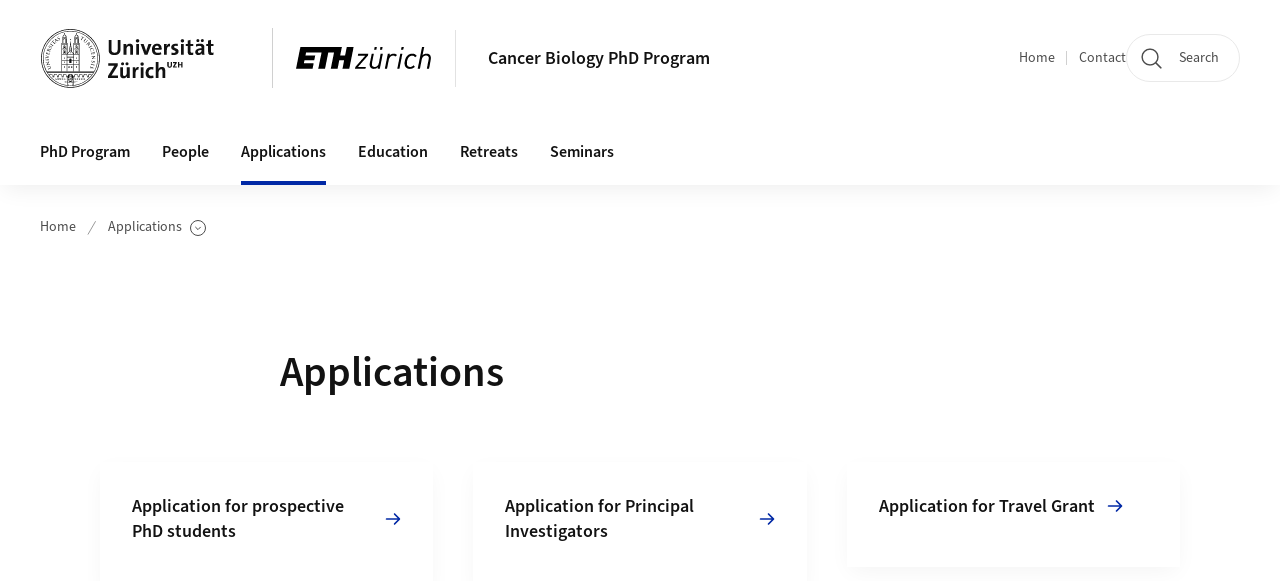

--- FILE ---
content_type: text/html;charset=UTF-8
request_url: https://www.cb.uzh.ch/en/Application.html
body_size: 6700
content:


<!DOCTYPE html>
<html lang="en" data-template="st05">
  

    
    
  
 


<head>
    <meta charset="utf-8">
    <meta name="viewport" content="width=device-width, initial-scale=1.0">
    <title>Applications | Cancer Biology PhD Program | UZH</title>
    <link rel="stylesheet" href="/.resources/uzh-wcms-frontend/1338/assets/css/main.css">
    <link rel="modulepreload" href="/.resources/uzh-wcms-frontend/1338/assets/js/ui.mjs">
    <link href="https://www.cb.uzh.ch/en/Application.html" rel="canonical">
    <link href="https://www.uzh.ch" rel="alternate" hreflang="x-default">
    <link rel="preload" href="/.resources/uzh-wcms-frontend/1338/assets/fonts/WOFF2/SourceSans3-Regular.otf.woff2" as="font" type="font/woff2" crossorigin="anonymous">
    <link rel="preload" href="/.resources/uzh-wcms-frontend/1338/assets/fonts/WOFF2/SourceSans3-Semibold.otf.woff2" as="font" type="font/woff2" crossorigin="anonymous">
   
    <link rel="apple-touch-icon" sizes="180x180" href="/docroot/favicons/apple-touch-icon.png">
    <link rel="icon" type="image/png" sizes="32x32" href="/docroot/favicons/favicon-32x32.png">
    <link rel="icon" type="image/png" sizes="16x16" href="/docroot/favicons/favicon-16x16.png">
    <link rel="manifest" href="/docroot/favicons/site.webmanifest">
    <link rel="shortcut icon" href="/docroot/favicons/favicon.ico">
    <meta name="msapplication-TileColor" content="#ffffff">
    <meta name="msapplication-config" content="/docroot/favicons/browserconfig.xml">
    <meta name="theme-color" content="#ffffff">
  
    <meta property="og:type" content="website">
    <meta property="og:url" content="https://www.cb.uzh.ch/en/Application.html">
    <meta property="og:title" content="Applications">
   
      <meta property="og:description" content=""/>
    
    
    <!-- 
    <meta property="twitter:url" content="/pages/layouts/default.html">
    <meta property="twitter:title" content="Default Layout (content area only)">
    <meta property="twitter:description" content="Page description">
    <meta property="twitter:image" content="../../dummy/shareimage_example_1200x630.jpg">
    <meta property="twitter:dnt" content="on">
    -->
    
    
    
 
    
    
    
    
    

   
      <script type="text/javascript">
  var _paq = _paq || [];
  /* tracker methods like "setCustomDimension" should be called before "trackPageView" */
  _paq.push(['setAPIUrl', "https://webstats.uzh.ch/"]); // overlay fix
  _paq.push(['trackPageView']);
  _paq.push(['enableLinkTracking']);
  (function() {
    var u="https://webstats.uzh.ch/";
    _paq.push(['setTrackerUrl', u+'piwik.php']);
    _paq.push(['setSiteId', 522]);
    var d=document, g=d.createElement('script'), s=d.getElementsByTagName('script')[0];
    g.type='text/javascript'; g.async=true; g.defer=true; g.src=u+'piwik.js'; s.parentNode.insertBefore(g,s);
  })();
</script> 
  
    <link rel="stylesheet" href="/.resources/uzh-wcms-frontend/webresources/1338/css/main.css">
    <script type="module" src="/.resources/uzh-wcms-frontend/webresources/1338/js/main.js"></script>

    <script src="/docroot/jquery/jquery-3.7.1.min.js"></script>
    <script src="/docroot/jquery/jquery-migrate-3.5.2.min.js"></script>
    
   
     
</head>

  

  <body class="template-st05">
   
    <a id="top"></a>
    <!-- component: SkipLink -->
     <div class="SkipLink__container">
        <!-- component: Link --><a class="Link layout-standalone icon-position-after icon-orientation-down SkipLink js-SkipLink" href="#main-content">Skip navigation<span class="Link--icon">
                <!-- component: Icon --><span class="Icon" data-name="16--link-internal"><svg>
                        <use xlink:href="#16--link-internal"></use>
                    </svg></span><!-- /component: Icon -->
            </span></a><!-- /component: Link -->
     </div>
     <!-- /component: SkipLink -->
 
   




            



<!-- component: Header -->
<header class="Header js-Header">
    <p class="visuallyhidden" aria-level="1" role="heading">Header</p>
    <div class="Header--top">
        <div class="Header--logo">
               <a class="Logo" href="https://www.uzh.ch/en">
                  <svg width="208" height="92" aria-labelledby="logoTitle">
                      <title id="logoTitle">Logo of the University of Zurich, to homepage</title>
                      <use href="/docroot/logos/uzh_logo_d_pos.svg#uzh_logo"></use>
                  </svg>
               </a>
                  <!-- /component: Logo -->
                  <!-- component: PartnerLogo -->
                  <a class="PartnerLogo" href="https://ethz.ch" target="_blank">
                      <img src="/docroot/logos/ethz_logo.svg" alt="Logo of ETH Zurich, to homepage" width="208" height="92">
                  </a>
                <!-- /component: PartnerLogo -->
        </div>
        <div class="Header--mobileButtons">
            <a class="Header--search" href="/en/search.html">
                  <span class="visuallyhidden">Search</span>
                  <!-- component: Icon -->
                  <span class="Icon" data-name="24--search">
                      <svg>
                          <use xlink:href="#24--search">
                          </use>
                      </svg>
                  </span>
                  <!-- /component: Icon -->
            </a>
          
          <button class="Header--burger js-Header--burger" type="button" aria-controls="main-nav" aria-expanded="false">
            <span class="visuallyhidden">Open/Close Navigation</span>
            <span class="Header--burger--open">
                <!-- component: Icon -->
                <span class="Icon" data-name="24--menu">
                    <svg>
                        <use xlink:href="#24--menu">
                        </use>
                    </svg>
                </span>
                <!-- /component: Icon -->
            </span>
            <span class="Header--burger--close">
                <!-- component: Icon -->
                <span class="Icon" data-name="24--close">
                    <svg>
                        <use xlink:href="#24--close">
                        </use>
                    </svg>
                </span>
                <!-- /component: Icon -->
            </span>
          </button>
        </div>
        
      
          <div class="Header--department">
             
              
              <a class="Header--department--link" href="/en.html">Cancer Biology PhD Program</a> 
          </div>
          
        
    </div>
    <div class="Header--bottom js-Header--bottom">
        <div class="Header--bottom--inner">
<!-- component: MainNav -->
<div class="MainNav js-MainNav" id="main-nav" data-mode="lazy">
    

<div class="MainNav--service js-Header--service">

  

  <!-- component: ServiceNav -->
 	<h2 class="visuallyhidden">Quicklinks</h2>
  <nav class="ServiceNav">
      <ul class="ServiceNav--list">
          <li class="ServiceNav--list--item">
              <a class="ServiceNav--link " href="/en.html">Home</a>
         </li>
         
         
           <li class="ServiceNav--list--item">   
              <a class="ServiceNav--link " href="/en/contact.html">Contact</a>
           </li>
         
     </ul>
  </nav>
  <!-- /component: ServiceNav -->
  
  
 
    <!-- component: SearchTrigger -->
    <a class="SearchTrigger" href="/en/search.html" data-js-search-trigger="">
        <!-- component: Icon -->
        <span class="Icon" data-name="24--search">
            <svg>
                <use xlink:href="#24--search">
                </use>
            </svg>
        </span>
        <!-- /component: Icon -->
        <span class="text">Search</span>
    </a>
    <!-- /component: SearchTrigger -->
</div>       
    <h2 class="visuallyhidden">Main navigation</h2>
    <nav class="MainNav--inner">
        <ul class="MainNav--list js-MainNav--list">
            <!-- Begin: loop through top-level items-->
            
       
             
              <li class="MainNav--list--item js-MainNav--item ">
                  
                  <!-- Button if there are subitems, link if there aren’t-->
                  <button class="MainNav--link js-MainNav--link" type="button" aria-controls="main-nav_overlay_d0bd45eb-30dd-405d-9e7b-9ae1f376b7f6" aria-expanded="false"> 
                      PhD Program  
                      <div class="MainNav--icon">
                          <!-- component: Icon -->
                          <span class="Icon" data-name="16--link-arrow-sm-right">
                              <svg>
                                  <use xlink:href="#16--link-arrow-sm-right">
                                  </use>
                              </svg>
                          </span>
                          <!-- /component: Icon -->
                      </div>
                  </button>
                  
                  <div class="MainNav--overlay js-MainNav--overlay" id="main-nav_overlay_uid-0">
                      <div class="MainNav--overlay--scroller">
                          <div class="MainNav--overlay--inner">
                              <!-- Set data-mainnav-index to the level of nesting-->
                              <div class="MainNav--sub js-MainNav--sub" data-mainnav-index="1">
                                  <div class="MainNav--sub--back">
                                      <!-- component: Button -->
                                      <button class="Button js-MainNav--back" type="button">
                                          <span class="Button--inner">Zurück</span>
                                          <span class="Button--icon">
                                              <!-- component: Icon -->
                                              <span class="Icon" data-name="16--link-arrow-sm-right">
                                                  <svg>
                                                      <use xlink:href="#16--link-arrow-sm-right">
                                                      </use>
                                                  </svg>
                                              </span>
                                              <!-- /component: Icon -->
                                          </span>
                                      </button>
                                      <!-- /component: Button -->
                                  </div>
                                  <div class="MainNav--sub--title">
                                      <!-- component: Link -->
                                      <a class="Link layout-standalone size-small" href="/en/PhD-Program.html">
                                          <span class="visuallyhidden">PhD Program</span>
                                          PhD Program
                                          <span class="Link--icon">
                                              <!-- component: Icon -->
                                              <span class="Icon" data-name="16--link-internal">
                                                  <svg>
                                                      <use xlink:href="#16--link-internal">
                                                      </use>
                                                  </svg>
                                              </span>
                                              <!-- /component: Icon -->
                                          </span>
                                      </a>
                                      <!-- /component: Link -->
                                  </div> 
                                  <ul class="MainNav--sub--list js-MainNav--overflow">
                                  </ul>
                                  <button class="js-MainNav--close FocusOnly">Menü schliessen</button>
                              </div>
                          </div>
                      </div>
                  </div>
              </li>
              
       
             
              <li class="MainNav--list--item js-MainNav--item ">
                  
                  <!-- Button if there are subitems, link if there aren’t-->
                  <button class="MainNav--link js-MainNav--link" type="button" aria-controls="main-nav_overlay_dd81b2fd-983b-4109-88bd-80f26d753f3c" aria-expanded="false"> 
                      People  
                      <div class="MainNav--icon">
                          <!-- component: Icon -->
                          <span class="Icon" data-name="16--link-arrow-sm-right">
                              <svg>
                                  <use xlink:href="#16--link-arrow-sm-right">
                                  </use>
                              </svg>
                          </span>
                          <!-- /component: Icon -->
                      </div>
                  </button>
                  
                  <div class="MainNav--overlay js-MainNav--overlay" id="main-nav_overlay_uid-1">
                      <div class="MainNav--overlay--scroller">
                          <div class="MainNav--overlay--inner">
                              <!-- Set data-mainnav-index to the level of nesting-->
                              <div class="MainNav--sub js-MainNav--sub" data-mainnav-index="1">
                                  <div class="MainNav--sub--back">
                                      <!-- component: Button -->
                                      <button class="Button js-MainNav--back" type="button">
                                          <span class="Button--inner">Zurück</span>
                                          <span class="Button--icon">
                                              <!-- component: Icon -->
                                              <span class="Icon" data-name="16--link-arrow-sm-right">
                                                  <svg>
                                                      <use xlink:href="#16--link-arrow-sm-right">
                                                      </use>
                                                  </svg>
                                              </span>
                                              <!-- /component: Icon -->
                                          </span>
                                      </button>
                                      <!-- /component: Button -->
                                  </div>
                                  <div class="MainNav--sub--title">
                                      <!-- component: Link -->
                                      <a class="Link layout-standalone size-small" href="/en/People.html">
                                          <span class="visuallyhidden">People</span>
                                          People
                                          <span class="Link--icon">
                                              <!-- component: Icon -->
                                              <span class="Icon" data-name="16--link-internal">
                                                  <svg>
                                                      <use xlink:href="#16--link-internal">
                                                      </use>
                                                  </svg>
                                              </span>
                                              <!-- /component: Icon -->
                                          </span>
                                      </a>
                                      <!-- /component: Link -->
                                  </div> 
                                  <ul class="MainNav--sub--list js-MainNav--overflow">
                                  </ul>
                                  <button class="js-MainNav--close FocusOnly">Menü schliessen</button>
                              </div>
                          </div>
                      </div>
                  </div>
              </li>
              
       
             
              <li class="MainNav--list--item js-MainNav--item is-active">
                  
                  <!-- Button if there are subitems, link if there aren’t-->
                  <button class="MainNav--link js-MainNav--link" type="button" aria-controls="main-nav_overlay_b5f0dd4e-82e5-44f9-8f70-104cd1908e61" aria-expanded="false"> 
                      Applications  
                      <div class="MainNav--icon">
                          <!-- component: Icon -->
                          <span class="Icon" data-name="16--link-arrow-sm-right">
                              <svg>
                                  <use xlink:href="#16--link-arrow-sm-right">
                                  </use>
                              </svg>
                          </span>
                          <!-- /component: Icon -->
                      </div>
                  </button>
                  
                  <div class="MainNav--overlay js-MainNav--overlay" id="main-nav_overlay_uid-2">
                      <div class="MainNav--overlay--scroller">
                          <div class="MainNav--overlay--inner">
                              <!-- Set data-mainnav-index to the level of nesting-->
                              <div class="MainNav--sub js-MainNav--sub" data-mainnav-index="1">
                                  <div class="MainNav--sub--back">
                                      <!-- component: Button -->
                                      <button class="Button js-MainNav--back" type="button">
                                          <span class="Button--inner">Zurück</span>
                                          <span class="Button--icon">
                                              <!-- component: Icon -->
                                              <span class="Icon" data-name="16--link-arrow-sm-right">
                                                  <svg>
                                                      <use xlink:href="#16--link-arrow-sm-right">
                                                      </use>
                                                  </svg>
                                              </span>
                                              <!-- /component: Icon -->
                                          </span>
                                      </button>
                                      <!-- /component: Button -->
                                  </div>
                                  <div class="MainNav--sub--title">
                                      <!-- component: Link -->
                                      <a class="Link layout-standalone size-small" href="/en/Application.html">
                                          <span class="visuallyhidden">Applications</span>
                                          Applications
                                          <span class="Link--icon">
                                              <!-- component: Icon -->
                                              <span class="Icon" data-name="16--link-internal">
                                                  <svg>
                                                      <use xlink:href="#16--link-internal">
                                                      </use>
                                                  </svg>
                                              </span>
                                              <!-- /component: Icon -->
                                          </span>
                                      </a>
                                      <!-- /component: Link -->
                                  </div> 
                                  <ul class="MainNav--sub--list js-MainNav--overflow">
                                  </ul>
                                  <button class="js-MainNav--close FocusOnly">Menü schliessen</button>
                              </div>
                          </div>
                      </div>
                  </div>
              </li>
              
       
             
              <li class="MainNav--list--item js-MainNav--item ">
                  
                  <!-- Button if there are subitems, link if there aren’t-->
                  <button class="MainNav--link js-MainNav--link" type="button" aria-controls="main-nav_overlay_e1176388-1746-4a5f-a6d9-90ed32fe6856" aria-expanded="false"> 
                      Education  
                      <div class="MainNav--icon">
                          <!-- component: Icon -->
                          <span class="Icon" data-name="16--link-arrow-sm-right">
                              <svg>
                                  <use xlink:href="#16--link-arrow-sm-right">
                                  </use>
                              </svg>
                          </span>
                          <!-- /component: Icon -->
                      </div>
                  </button>
                  
                  <div class="MainNav--overlay js-MainNav--overlay" id="main-nav_overlay_uid-3">
                      <div class="MainNav--overlay--scroller">
                          <div class="MainNav--overlay--inner">
                              <!-- Set data-mainnav-index to the level of nesting-->
                              <div class="MainNav--sub js-MainNav--sub" data-mainnav-index="1">
                                  <div class="MainNav--sub--back">
                                      <!-- component: Button -->
                                      <button class="Button js-MainNav--back" type="button">
                                          <span class="Button--inner">Zurück</span>
                                          <span class="Button--icon">
                                              <!-- component: Icon -->
                                              <span class="Icon" data-name="16--link-arrow-sm-right">
                                                  <svg>
                                                      <use xlink:href="#16--link-arrow-sm-right">
                                                      </use>
                                                  </svg>
                                              </span>
                                              <!-- /component: Icon -->
                                          </span>
                                      </button>
                                      <!-- /component: Button -->
                                  </div>
                                  <div class="MainNav--sub--title">
                                      <!-- component: Link -->
                                      <a class="Link layout-standalone size-small" href="/en/Education.html">
                                          <span class="visuallyhidden">Education</span>
                                          Education
                                          <span class="Link--icon">
                                              <!-- component: Icon -->
                                              <span class="Icon" data-name="16--link-internal">
                                                  <svg>
                                                      <use xlink:href="#16--link-internal">
                                                      </use>
                                                  </svg>
                                              </span>
                                              <!-- /component: Icon -->
                                          </span>
                                      </a>
                                      <!-- /component: Link -->
                                  </div> 
                                  <ul class="MainNav--sub--list js-MainNav--overflow">
                                  </ul>
                                  <button class="js-MainNav--close FocusOnly">Menü schliessen</button>
                              </div>
                          </div>
                      </div>
                  </div>
              </li>
              
       
             
              <li class="MainNav--list--item js-MainNav--item ">
                  
                  <!-- Button if there are subitems, link if there aren’t-->
                  <button class="MainNav--link js-MainNav--link" type="button" aria-controls="main-nav_overlay_27b793df-d318-453e-9e65-5c7b7548add9" aria-expanded="false"> 
                      Retreats  
                      <div class="MainNav--icon">
                          <!-- component: Icon -->
                          <span class="Icon" data-name="16--link-arrow-sm-right">
                              <svg>
                                  <use xlink:href="#16--link-arrow-sm-right">
                                  </use>
                              </svg>
                          </span>
                          <!-- /component: Icon -->
                      </div>
                  </button>
                  
                  <div class="MainNav--overlay js-MainNav--overlay" id="main-nav_overlay_uid-4">
                      <div class="MainNav--overlay--scroller">
                          <div class="MainNav--overlay--inner">
                              <!-- Set data-mainnav-index to the level of nesting-->
                              <div class="MainNav--sub js-MainNav--sub" data-mainnav-index="1">
                                  <div class="MainNav--sub--back">
                                      <!-- component: Button -->
                                      <button class="Button js-MainNav--back" type="button">
                                          <span class="Button--inner">Zurück</span>
                                          <span class="Button--icon">
                                              <!-- component: Icon -->
                                              <span class="Icon" data-name="16--link-arrow-sm-right">
                                                  <svg>
                                                      <use xlink:href="#16--link-arrow-sm-right">
                                                      </use>
                                                  </svg>
                                              </span>
                                              <!-- /component: Icon -->
                                          </span>
                                      </button>
                                      <!-- /component: Button -->
                                  </div>
                                  <div class="MainNav--sub--title">
                                      <!-- component: Link -->
                                      <a class="Link layout-standalone size-small" href="/en/Retreats.html">
                                          <span class="visuallyhidden">Retreats</span>
                                          Retreats
                                          <span class="Link--icon">
                                              <!-- component: Icon -->
                                              <span class="Icon" data-name="16--link-internal">
                                                  <svg>
                                                      <use xlink:href="#16--link-internal">
                                                      </use>
                                                  </svg>
                                              </span>
                                              <!-- /component: Icon -->
                                          </span>
                                      </a>
                                      <!-- /component: Link -->
                                  </div> 
                                  <ul class="MainNav--sub--list js-MainNav--overflow">
                                  </ul>
                                  <button class="js-MainNav--close FocusOnly">Menü schliessen</button>
                              </div>
                          </div>
                      </div>
                  </div>
              </li>
              
       
             
              <li class="MainNav--list--item js-MainNav--item ">
                  
                      <a class="MainNav--link" href="/en/Seminars.html">Seminars</a>
                  
                  
                  <div class="MainNav--overlay js-MainNav--overlay" id="main-nav_overlay_uid-5">
                      <div class="MainNav--overlay--scroller">
                          <div class="MainNav--overlay--inner">
                              <!-- Set data-mainnav-index to the level of nesting-->
                              <div class="MainNav--sub js-MainNav--sub" data-mainnav-index="1">
                                  <div class="MainNav--sub--back">
                                      <!-- component: Button -->
                                      <button class="Button js-MainNav--back" type="button">
                                          <span class="Button--inner">Zurück</span>
                                          <span class="Button--icon">
                                              <!-- component: Icon -->
                                              <span class="Icon" data-name="16--link-arrow-sm-right">
                                                  <svg>
                                                      <use xlink:href="#16--link-arrow-sm-right">
                                                      </use>
                                                  </svg>
                                              </span>
                                              <!-- /component: Icon -->
                                          </span>
                                      </button>
                                      <!-- /component: Button -->
                                  </div>
                                  <div class="MainNav--sub--title">
                                      <!-- component: Link -->
                                      <a class="Link layout-standalone size-small" href="/en/Seminars.html">
                                          <span class="visuallyhidden">Seminars</span>
                                          Seminars
                                          <span class="Link--icon">
                                              <!-- component: Icon -->
                                              <span class="Icon" data-name="16--link-internal">
                                                  <svg>
                                                      <use xlink:href="#16--link-internal">
                                                      </use>
                                                  </svg>
                                              </span>
                                              <!-- /component: Icon -->
                                          </span>
                                      </a>
                                      <!-- /component: Link -->
                                  </div> 
                                  <ul class="MainNav--sub--list js-MainNav--overflow">
                                  </ul>
                                  <button class="js-MainNav--close FocusOnly">Menü schliessen</button>
                              </div>
                          </div>
                      </div>
                  </div>
              </li>
              
              
        </ul>
        <!-- Begin: empty container for items that don't fit viewport-->
        <!-- Must always be there, items are added via JS-->
        <ul class="MainNav--list more js-MainNav--more">
            <li class="MainNav--list--item js-MainNav--item more">
                <button class="MainNav--link js-MainNav--link" aria-controls="main-nav_overlay_uid-4" aria-expanded="false" type="button">
                    More
                    <div class="MainNav--icon">
                        <!-- component: Icon -->
                        <span class="Icon" data-name="16--menu">
                            <svg>
                                <use xlink:href="#16--menu">
                                </use>
                            </svg>
                        </span>
                        <!-- /component: Icon -->
                    </div>
                </button>
                <div class="MainNav--overlay js-MainNav--overlay" id="main-nav_overlay_uid-4">
                    <div class="MainNav--overlay--scroller">
                        <div class="MainNav--overlay--inner">
                            <!-- data-mainnav-index must be 0 within this placeholder container-->
                            <div class="MainNav--sub js-MainNav--sub" data-mainnav-index="0">
                                <ul class="MainNav--sub--list js-MainNav--overflow">
                                </ul>
                                <button class="js-MainNav--close FocusOnly">Menü schliessen</button>
                            </div>
                        </div>
                    </div>
                </div>
            </li>
            <!-- End: empty container for items that don't fit viewport-->
        </ul>
    </nav>
</div>
<!-- /component: MainNav -->        </div>
    </div>
</header>
<!-- /component: Header -->
    
   
     
 
 <main id="main-content">
 
 
             

 
  <!-- component: Breadcrumb -->
  <nav class="Breadcrumb js-Breadcrumb">
      <ol class="Breadcrumb--list js-Breadcrumb--list" data-js-scroll-style="{&quot;horizontal&quot;:true}" aria-label="Breadcrumb">
   
             
                
                 <li class="Breadcrumb--list--item">
                   <a class="Breadcrumb--link" href="/en.html">Home</a>
                   <!-- component: Icon -->
                   <span class="Icon" data-name="16--breadcrumb-separator">
                     <svg>
                       <use xlink:href="#16--breadcrumb-separator">
                       </use>
                     </svg>
                   </span>
                   <!-- /component: Icon -->
                 </li>
                
             
                
        
              <li class="Breadcrumb--list--item">
              
                
                  <!-- start: current page with list of child pages-->
                  <button class="Breadcrumb--btn js-Breadcrumb--btn" type="button" aria-controls="breadcrumb_flyout-1" aria-expanded="false" aria-current="page">
                    Applications
                    <span class="visuallyhidden">Show Subpages</span>
                    <!-- component: Icon -->
                    <span class="Icon" data-name="16--breadcrumb-arrow">
                        <svg>
                            <use xlink:href="#16--breadcrumb-arrow">
                            </use>
                        </svg>
                    </span>
                    <!-- /component: Icon -->
                  </button>
                  
                   <div class="Breadcrumb--flyout js-Breadcrumb--flyout" id="breadcrumb_flyout-1">
                    <div class="Breadcrumb--flyout--inner">
                        <ul class="Breadcrumb--flyout--list"> 
                           
                              <li class="Breadcrumb--flyout--item">
                                  <a class="Breadcrumb--flyout--link" href="/en/Application/Application-for-prospective-PhD-students.html">Application for prospective PhD students</a>
                              </li>
                           
                              <li class="Breadcrumb--flyout--item">
                                  <a class="Breadcrumb--flyout--link" href="/en/Application/Application-for-Principal-Investigators.html">Application for Principal Investigators</a>
                              </li>
                           
                              <li class="Breadcrumb--flyout--item">
                                  <a class="Breadcrumb--flyout--link" href="/en/Application/Event-Grant.html">Application for Event Support</a>
                              </li>
                        </ul>
                        <button class="js-Breadcrumb--close FocusOnly">Unterseiten-Menü schliessen</button>
                    </div>
                </div>
                <!-- end: current page with list of child pages-->
          </li>
         
      </ol>
  </nav>
  <!-- /component: Breadcrumb -->

  <section class="Intro">
      <div class="Intro--inner">
      
      
          <div class="Intro--content">
          </div>
          
          <div class="Intro--top">
                  <h1 class="Intro--title richtext">Applications</h1>
              
          </div>
          
  
  
  
  
      </div>
  </section>
    <section class="ContentArea">
<div class="MasonryGridWrapper">
  <h2 class="visuallyhidden">Grid containing content elements</h2>
  <div class="MasonryGrid js-MasonryGrid"> 
     <div class="MasonryGrid--item js-MasonryGrid--item">

<!-- component: linkList -->
<div class="LinkList">
    <div class="LinkList--header">
                <h3 class="LinkList--title">
                  <a class="Link layout-standalone" href="/en/Application/Application-for-prospective-PhD-students.html">
                    Application for prospective PhD students
                    <span class="Link--icon">
                     <!-- component: Icon -->
                          <span class="Icon" data-name="16--link-internal">
                              <svg>
                                  <use xlink:href="#16--link-internal">
                                  </use>
                              </svg>
                          </span>
                          <!-- /component: Icon -->
                      </span>
                  </a>
                </h3>
                <a class="LinkList--link" href="/en/Application/Application-for-prospective-PhD-students.html">
                  <span class="visuallyhidden">More about Application for prospective PhD students</span>
                </a>
    </div>
    <div class="LinkList--content">
<ul class="LinkList--list">
    </ul>
    </div>
</div>     </div>
     <div class="MasonryGrid--item js-MasonryGrid--item">

<!-- component: linkList -->
<div class="LinkList">
    <div class="LinkList--header">
                <h3 class="LinkList--title">
                  <a class="Link layout-standalone" href="/en/Application/Application-for-Principal-Investigators.html">
                    Application for Principal Investigators
                    <span class="Link--icon">
                     <!-- component: Icon -->
                          <span class="Icon" data-name="16--link-internal">
                              <svg>
                                  <use xlink:href="#16--link-internal">
                                  </use>
                              </svg>
                          </span>
                          <!-- /component: Icon -->
                      </span>
                  </a>
                </h3>
                <a class="LinkList--link" href="/en/Application/Application-for-Principal-Investigators.html">
                  <span class="visuallyhidden">More about Application for Principal Investigators</span>
                </a>
    </div>
    <div class="LinkList--content">
<ul class="LinkList--list">
    </ul>
    </div>
</div>     </div>
     <div class="MasonryGrid--item js-MasonryGrid--item">

<!-- component: linkList -->
<div class="LinkList">
    <div class="LinkList--header">
                <h3 class="LinkList--title">
                  <a class="Link layout-standalone" href="/en/Application/Event-Grant.html">
                    Application for Travel Grant
                    <span class="Link--icon">
                     <!-- component: Icon -->
                          <span class="Icon" data-name="16--link-internal">
                              <svg>
                                  <use xlink:href="#16--link-internal">
                                  </use>
                              </svg>
                          </span>
                          <!-- /component: Icon -->
                      </span>
                  </a>
                </h3>
                <a class="LinkList--link" href="/en/Application/Event-Grant.html">
                  <span class="visuallyhidden">More about Application for Travel Grant</span>
                </a>
    </div>
    <div class="LinkList--content">
<ul class="LinkList--list">
    </ul>
    </div>
</div>     </div>
  </div>
</div>    </section>
        



    

    <!-- component: CrawlerLinks -->
      <div class="CrawlerLinks">
          <ul>
          
          
              
                <li>
                    <a rel=”dofollow” href="/en/Application/Application-for-prospective-PhD-students.html">Application for prospective PhD students</a>
                </li>
                
              
                <li>
                    <a rel=”dofollow” href="/en/Application/Application-for-Principal-Investigators.html">Application for Principal Investigators</a>
                </li>
                
              
                <li>
                    <a rel=”dofollow” href="/en/Application/Event-Grant.html">Application for Event Support</a>
                </li>
                
              
          </ul>
      </div>
      <!-- /component: CrawlerLinks -->
      
 </main>    
       
<footer class="Footer">
    <!--  -->
    <div class="Footer--bottom">
        <h2 class="visuallyhidden">Additional links</h2>
        <div class="Footer--logos">
        
        
              <div class="Footer--logos--list">
                <!-- div if single entry, li if multiple-->
                <div class="Footer--logos--item">
                    <a class="Footer--logo" href="https://www.uzh.ch/en.html">
                        <img src="/docroot/logos/uzh_logo_d_pos.svg" alt="Logo of the University of Zurich, to homepage">
                    </a>
                </div>
              </div>
           
        </div>
        <!-- component: FooterMeta -->
        <div class="FooterMeta">
            <p class="FooterMeta--copyright">&copy;&nbsp;2023 Universität Zürich </p>
            <nav>
                <ul class="FooterMeta--linkList">
                      <li>
                        <a class="FooterMeta--link" href="/en/impressum.html">About this site</a>
                      </li>
                    
                      <li>
                        <a class="FooterMeta--link" href="/en/contact.html">Contact</a>
                      </li>
                   
                   
                      <li>
                         <a  class="FooterMeta--link" href="https://www.uzh.ch/en/privacy">Data Protection Statement</a> 
                      </li>
                </ul>
            </nav>
        <!-- /component: FooterMeta -->
    </div>
   
    
    
</footer>    
    
    <!-- place Footer component here-->
    <script src="/.resources/uzh-wcms-frontend/1338/assets/js/ui.mjs" type="module"></script>
    <template id="template-lightbox">
        <!-- component: Lightbox -->
        <div class="Lightbox">
            <div class="Lightbox--inner"><img src="" alt="" /><button class="Lightbox--close js-Lightbox--close" type="button">
                    <!-- component: Icon --><span class="Icon" data-name="lightbox-close"><svg>
                            <use xlink:href="#lightbox-close"></use>
                        </svg></span><!-- /component: Icon --><span class="visuallyhidden">Close Image Overlay</span>
                </button></div>
        </div><!-- /component: Lightbox -->
    </template>
    <template id="template-lightbox-video">
        <!-- component: LightboxVideo -->
        <div class="Lightbox">
            <div class="Lightbox--inner"><video src="" autoplay="autoplay" playsinline="playsinline"></video><button class="Lightbox--close js-Lightbox--close" type="button">
                    <!-- component: Icon --><span class="Icon" data-name="lightbox-close"><svg>
                            <use xlink:href="#lightbox-close"></use>
                        </svg></span><!-- /component: Icon --><span class="visuallyhidden">Close Video Overlay</span>
                </button></div>
        </div><!-- /component: LightboxVideo -->
    </template>
    
    <template id="main-nav-link">
        <!-- component: MainNav--link --><a class="MainNav--link js-MainNav--link" href="[%=href%]" aria-current="[%=ariaCurrent%]">[%=content%]</a><!-- /component: MainNav--link -->
    </template>
    <template id="main-nav-link-plain">
        <!-- component: MainNav--link --><a class="MainNav--link" href="[%=href%]" aria-current="[%=ariaCurrent%]">[%=content%]</a><!-- /component: MainNav--link -->
    </template>
    <template id="main-nav-button">
        <!-- component: MainNav--link --><a class="MainNav--link js-MainNav--link" role="button" href="[%=href%]" aria-current="[%=ariaCurrent%]" aria-controls="[%=ariaControls%]" aria-expanded="false">[%=content%]<span class="MainNav--icon">
                <!-- component: Icon --><span class="Icon" data-name="16--link-arrow-sm-right"><svg>
                        <use xlink:href="#16--link-arrow-sm-right"></use>
                    </svg></span><!-- /component: Icon -->
            </span></a><!-- /component: MainNav--link -->
    </template>
    <template id="main-nav-overlay">
        <!-- component: MainNav--overlay -->
        <div class="MainNav--overlay js-MainNav--overlay" id="[%=id%]">
            <div class="MainNav--overlay--scroller">
                <div class="MainNav--overlay--inner">
                    <!-- Set data-mainnav-index to the level of nesting-->
                    <div class="MainNav--sub js-MainNav--sub" data-mainnav-index="1">
                        <div class="MainNav--sub--back">
                            <!-- component: Button --><button class="Button js-MainNav--back" type="button"><span class="Button--inner">back</span><span class="Button--icon">
                                    <!-- component: Icon --><span class="Icon" data-name="16--link-arrow-sm-right"><svg>
                                            <use xlink:href="#16--link-arrow-sm-right"></use>
                                        </svg></span><!-- /component: Icon -->
                                </span></button><!-- /component: Button -->
                        </div>
                        <div class="MainNav--sub--title">
                            <!-- component: Link --><a class="Link layout-standalone size-small" href="[%=href%]"><span class="visuallyhidden">Overview Page</span>[%=text%]<span class="Link--icon">
                                    <!-- component: Icon --><span class="Icon" data-name="16--link-internal"><svg>
                                            <use xlink:href="#16--link-internal"></use>
                                        </svg></span><!-- /component: Icon -->
                                </span></a><!-- /component: Link -->
                        </div>
                        <ul class="MainNav--sub--list">[%=content%]</ul><button class="js-MainNav--close FocusOnly" type="button">Close Menu</button>
                    </div>
                </div>
            </div>
        </div><!-- /component: MainNav--overlay -->
    </template>
    <template id="main-nav-subitem">
        <!-- component: MainNavSubItem -->
        <!-- Button if there are nested subitems, link if there aren’t-->
        <!-- Add aria-current="page" if this is the currently active page--><a class="MainNav--link js-MainNav--sublink" href="[%=href%]" aria-controls="[%=id%]" aria-expanded="false" role="button">[%=text%]<span class="MainNav--icon">
                <!-- component: Icon --><span class="Icon" data-name="16--link-arrow-sm-right"><svg>
                        <use xlink:href="#16--link-arrow-sm-right"></use>
                    </svg></span><!-- /component: Icon -->
            </span></a><!-- Set data-mainnav-index to the level of nesting-->
        <div class="MainNav--sub js-MainNav--sub" id="[%=id%]" data-mainnav-index="[%=index%]">
            <div class="MainNav--sub--back">
                <!-- component: Button --><button class="Button js-MainNav--back" type="button"><span class="Button--inner">back</span><span class="Button--icon">
                        <!-- component: Icon --><span class="Icon" data-name="16--link-arrow-sm-right"><svg>
                                <use xlink:href="#16--link-arrow-sm-right"></use>
                            </svg></span><!-- /component: Icon -->
                    </span></button><!-- /component: Button -->
            </div>
            <div class="MainNav--sub--title">
                <!-- component: Link --><a class="Link layout-standalone size-small" href="[%=href%]">[%=text%]<span class="Link--icon">
                        <!-- component: Icon --><span class="Icon" data-name="16--link-internal"><svg>
                                <use xlink:href="#16--link-internal"></use>
                            </svg></span><!-- /component: Icon -->
                    </span></a><!-- /component: Link -->
            </div>
            <ul class="MainNav--sub--list">[%=content%]</ul>
        </div><!-- /component: MainNavSubItem -->
    </template>
    
    
    
    <script>
        (function(url, revision) {
            function init(delayed) {
                var svgEl = document.getElementById('svgsprite');
                svgEl && svgEl.parentNode.removeChild(svgEl);

                var svg = storage.svgicons.replace('<svg ', '<svg id="svgsprite" style="display: none"');
                document.body.insertAdjacentHTML('beforeend', svg);
            }

            function fetchSprite(path, callback) {
                var httpRequest = new XMLHttpRequest();
                httpRequest.onreadystatechange = function() {
                    if (httpRequest.readyState === 4 && httpRequest.status === 200 && callback) {
                        callback(httpRequest.responseText);
                    }
                };
                httpRequest.open('GET', path);
                httpRequest.send();
            }

            var storage = window.localStorage || {};

            if (!storage.svgicons || storage.svgicons_revision != revision) {
                fetchSprite(url, function(data) {
                    storage.svgicons = data;
                    storage.svgicons_revision = revision;

                    init(true);
                });
            }

            if (storage.svgicons) {
                init();
            }
        })("/.resources/uzh-wcms-frontend/1338/assets/icons/sprite.svg", "b36a0d20815810cb45c1cdffa4d31e36");

        // Important for backend implementation: The revision (second parameter) should change whenever the svg sprite changes, e.g. you can use the modification timestamp of the svg file.
    </script>
    
   
       
       
       <script>  
          window.uzh_nav =  [{"subitems":[{"href":"/en/PhD-Program/Organization.html","text":"Organization"},{"href":"/en/PhD-Program/Rules-Regulations.html","text":"Rules &amp; Regulations"},{"href":"/en/PhD-Program/Thesis-information.html","text":"Thesis information "},{"href":"/en/PhD-Program/Teaching.html","text":"Teaching regulations"}],"href":"/en/PhD-Program.html","text":"PhD Program"},{"subitems":[{"href":"/en/People/Director.html","text":"Director"},{"href":"/en/People/Steering-committee.html","text":"Steering committee"},{"href":"/en/People/Student-representatives.html","text":"Student representatives"},{"href":"/en/People/Program-coordinator.html","text":"Program coordinator"},{"href":"/en/People/Research-groups.html","text":"Research groups"},{"href":"/en/People/PhD-Students.html","text":"PhD Students"},{"href":"/en/People/Alumni.html","text":"Alumni"}],"href":"/en/People.html","text":"People"},{"subitems":[{"href":"/en/Application/Application-for-prospective-PhD-students.html","text":"Application for prospective PhD students"},{"href":"/en/Application/Application-for-Principal-Investigators.html","text":"Application for Principal Investigators"},{"href":"/en/Application/Event-Grant.html","text":"Application for Event Support"}],"href":"/en/Application.html","text":"Applications"},{"subitems":[{"subitems":[{"href":"/en/Education/Compulsory-courses/Introduction-to-Scientific-Integrity.html","text":"Introduction to Scientific Integrity"},{"href":"/en/Education/Compulsory-courses/ModuleA.html","text":"Module A"},{"href":"/en/Education/Compulsory-courses/ModuleB.html","text":"Module B"},{"href":"/en/Education/Compulsory-courses/ModuleC.html","text":"Module C"},{"href":"/en/Education/Compulsory-courses/ModuleD.html","text":"Module D"},{"href":"/en/Education/Compulsory-courses/ModuleE.html","text":"Module E"},{"href":"/en/Education/Compulsory-courses/ScientificWriting.html","text":"Scientific Writing"},{"href":"/en/Education/Compulsory-courses/ScienceEthics-Luetschg.html","text":"Science Ethics "}],"href":"/en/Education/Compulsory-courses.html","text":"Compulsory courses"},{"href":"/en/Education/Transferable-skills-courses.html","text":"Transferable skills courses"}],"href":"/en/Education.html","text":"Education"},{"subitems":[{"href":"/en/Retreats/PastRetreats.html","text":"Past Retreats"}],"href":"/en/Retreats.html","text":"Retreats"},{"href":"/en/Seminars.html","text":"Seminars"}]
       </script>

    
    
</body>

</html>

--- FILE ---
content_type: image/svg+xml;charset=UTF-8
request_url: https://www.cb.uzh.ch/docroot/logos/uzh_logo_d_pos.svg
body_size: 38470
content:
<svg fill="none" id="uzh_logo" viewBox="0 0 154 53" preserveAspectRatio="xMinYMid" xmlns="http://www.w3.org/2000/svg"><path clip-rule="evenodd" d="m34.928 38.228v-24.953h-.535v-2.751c-.006-.343-.055-.56-.207-.91a1.976 1.976 0 0 0 -.155-.283v-.993s-.002-.781-.324-1.368c-.35-.64-1.03-.991-1.361-1.13a1.139 1.139 0 0 0 -.136-.056l-.055-.017-.069.017c-.033.01-.57.18-1.082.877-.463.64-.48 1.457-.484 1.684l.001.062v.916a3.03 3.03 0 0 0 -.242.43 2.37 2.37 0 0 0 -.156.867v2.655h-.538v9.11l-1.476-1.475v-2.6l-.5-1.677-.732-5.757-.54 5.515-.502 1.92v2.41l-1.46 1.46v-8.906h-.536v-2.751c-.005-.343-.054-.56-.206-.91a2.207 2.207 0 0 0 -.155-.283v-.993s-.002-.781-.323-1.368c-.352-.64-1.032-.991-1.363-1.13a1.139 1.139 0 0 0 -.135-.056l-.055-.017-.068.017c-.034.01-.571.18-1.083.877-.464.64-.48 1.457-.483 1.684v.978a2.96 2.96 0 0 0 -.242.43 2.373 2.373 0 0 0 -.157.867v2.655h-.538v24.953h-13.11a23.724 23.724 0 0 1 -2.881-11.358c0-6.583 2.667-12.54 6.98-16.855a23.765 23.765 0 0 1 16.855-6.98 23.763 23.763 0 0 1 16.856 6.98 23.766 23.766 0 0 1 6.981 16.855c0 4.113-1.045 7.98-2.88 11.358h-12.903zm-4.901 0h4.248v-5.655h-4.248zm0-6.022h4.248v-3.345h-4.248zm0-3.71h4.248v-5.124h-4.248v5.125zm2.938-7.637v2.145h-1.625v-2.149c0-.413.151-.749.393-.98.12-.114.26-.198.418-.261h.002c.16.063.299.147.418.262.242.23.393.566.393.98v.003zm1.31-2.16v4.305h-.944v-2.149c.001-.504-.19-.943-.506-1.245a1.62 1.62 0 0 0 -.593-.36l-.08-.025-.072.024a1.642 1.642 0 0 0 -.6.361c-.316.302-.506.742-.505 1.245v2.15h-.948v-4.305h4.248zm-1.393-1.889v1.524h-1.456v-1.523c.004-.589.294-.998.726-1.19.433.191.724.6.73 1.19zm1.393-1.863v3.387h-1.028v-1.523c.001-.506-.186-.934-.494-1.227a1.588 1.588 0 0 0 -.585-.354c-.014-.004-.013-.005-.013-.005l-.016.005c-.22.075-.42.195-.585.354-.308.293-.496.721-.495 1.227v1.523h-1.032v-3.387zm-4.248-.365h4.248v-.87h-4.248zm1.102-4.677c.098.24.114.5.117.682l.004 2.688h-.684v-2.689a1.9 1.9 0 0 1 .126-.679c.075-.161.147-.296.21-.388.077.115.152.225.227.386zm1.549.702-.001 2.668h-1.049v-2.67c.008-.175.02-.418.147-.665.132-.261.381-.416.381-.416h.001s.237.155.369.416c.133.262.144.488.152.667zm.725-1.084c.066.091.135.225.21.386.102.252.13.498.133.678v2.688h-.69v-2.688a1.96 1.96 0 0 1 .133-.68c.084-.188.15-.296.214-.384zm-2.42-1.337c.018-.298.1-.866.39-1.253.22-.301.44-.479.6-.582.073-.049.133-.078.176-.098.043.02.102.05.175.098.16.103.38.281.6.582.29.387.371.955.39 1.253zm2.335.368v.2a.904.904 0 0 1 -.037.156c-.035.092-.12.238-.234.415-.043.07-.119.187-.203.357a2.255 2.255 0 0 0 -.265-.345c-.071-.075-.167-.172-.245-.264-.17-.2-.179-.322-.179-.322s-.005.122-.175.322c-.08.092-.174.189-.246.264-.066.07-.159.181-.269.352-.086-.176-.163-.295-.207-.367a2.767 2.767 0 0 1 -.233-.415c-.034-.088-.044-.19-.046-.2v-.153h2.34zm-9.162 29.674h5.429v-5.655h-5.429zm1.713-9.365v2.154h2.018v-2.154h1.698v3.343h-5.429v-3.343zm3.716-2.782v2.416h-1.698v-.605a1.01 1.01 0 0 0 -2.018 0v.605h-1.713v-2.417h5.429zm-5.429-.639h5.429v-2.07h-5.429zm2.721-5.142 2.706 2.704h-5.41zm-.565-2.002.426-1.827.177-3.056.104 3.054.426 1.829zm1.15.44v1.525l-.585-.585-.583.584v-1.524zm-7.988 19.49h4.249v-5.655h-4.249zm0-6.022h4.249v-3.345h-4.249zm0-3.71h4.249v-5.124h-4.249v5.125zm2.938-7.637v2.145h-1.624v-2.149c0-.413.152-.749.392-.98.12-.114.261-.198.42-.261.16.063.3.147.418.262.242.23.393.566.393.98zm1.31-2.16v4.305h-.943v-2.149c0-.504-.19-.943-.508-1.245a1.624 1.624 0 0 0 -.592-.36l-.08-.025-.073.024a1.63 1.63 0 0 0 -.598.361c-.318.302-.508.742-.506 1.245v2.15h-.949v-4.305h4.25zm-1.394-1.889v1.524h-1.456v-1.523c.006-.589.295-.998.728-1.19.433.191.723.6.728 1.19zm1.395-1.863v3.387h-1.03v-1.523c.002-.506-.185-.934-.494-1.227a1.568 1.568 0 0 0 -.584-.354c-.014-.004-.013-.005-.013-.005l-.016.005a1.58 1.58 0 0 0 -.586.354c-.308.293-.495.721-.494 1.227v1.523h-1.033v-3.387zm-4.249-.365h4.249v-.87h-4.249zm1.102-4.677c.098.24.115.5.117.682l.003 2.688h-.683v-2.689c.003-.18.024-.428.125-.679.077-.161.149-.296.21-.388.079.115.152.225.228.386zm1.548.702v2.668h-1.05v-2.67c.008-.175.022-.418.147-.665a1.18 1.18 0 0 1 .382-.416s.238.155.37.416c.132.262.144.488.151.667zm.726-1.084c.066.091.134.225.21.386.102.252.13.498.134.678v2.688h-.692v-2.688c.003-.182.035-.44.133-.68.084-.188.152-.296.215-.384zm-2.42-1.337c.018-.298.1-.866.39-1.253.221-.301.44-.479.6-.582.074-.049.132-.078.175-.098.043.02.103.05.176.098.16.103.38.281.6.582.29.387.372.955.39 1.253h-2.33zm2.335.368v.2a.785.785 0 0 1 -.037.156c-.036.092-.12.238-.234.415-.043.07-.118.187-.203.357a2.408 2.408 0 0 0 -.265-.345c-.072-.075-.167-.172-.245-.264-.17-.2-.18-.322-.18-.322s-.005.122-.174.322c-.078.092-.174.189-.246.264-.065.07-.158.181-.269.352-.086-.176-.164-.295-.207-.367a2.695 2.695 0 0 1 -.234-.415.934.934 0 0 1 -.045-.198v-.155zm24.52 30.636h-40.816c-.12-.196-.234-.396-.347-.595h41.51a27.64 27.64 0 0 1 -.347.595zm-1.602 2.326a1.723 1.723 0 0 0 -3.282.737v.559h-.626v-.559a1.725 1.725 0 0 0 -3.45 0v.559h-.625v-.559a1.725 1.725 0 0 0 -3.45 0v.559h-.624v-.559a1.725 1.725 0 0 0 -3.45 0v.559h-.644a2.687 2.687 0 0 0 -2.655-2.283 2.686 2.686 0 0 0 -2.653 2.283h-.663v-.559a1.725 1.725 0 0 0 -3.45 0v.559h-.625v-.559a1.725 1.725 0 0 0 -3.45 0v.559h-.625v-.559a1.725 1.725 0 0 0 -3.45 0v.559h-.625v-.559a1.725 1.725 0 0 0 -3.278-.75c-.42-.54-.815-1.1-1.19-1.677h40.017a24.2 24.2 0 0 1 -1.202 1.69zm-1.951 2.21a23.768 23.768 0 0 1 -14.167 6.83v-2.728h1.007c1.867 0 3.216-.155 3.216-.155s-1.39-.212-3.216-.212h-1.007v-4.008h1.204v-1.2a1.246 1.246 0 0 1 2.493 0v1.2h1.581v-.008h.001v-1.192a1.246 1.246 0 0 1 2.492 0v1.2h1.583v-1.2a1.246 1.246 0 0 1 2.493 0v1.2h1.581v-1.2a1.246 1.246 0 0 1 2.424-.405c-.529.655-1.09 1.283-1.685 1.878zm-15.429 1.95a1.477 1.477 0 0 1 -1.426 1.098 1.477 1.477 0 0 1 -1.424-1.099h2.85zm-1.83-1.247a.818.818 0 0 0 1.562-.082c.238.01.476.081.713.28.228.19.316.52.348.68h-4.437c.032-.16.121-.49.349-.68.486-.408.981-.274 1.464-.198zm-.578-3.391.482.692.494-.937.494.937.482-.692-.191 1.2h-1.57zm.228 1.568h1.51c.058.137.203.49.29.692.062.14.141.293.045.448-.114.184-.264.158-.369.15l-.018-.001a.752.752 0 0 1 -.704.494.75.75 0 0 1 -.702-.494h-.019c-.105.01-.254.035-.368-.149-.096-.155-.018-.307.044-.448.088-.203.233-.555.291-.692zm2.589 8.031a24.059 24.059 0 0 1 -3.669.001l-.45-2.81h.52c-.13-.308-.354-.846-.442-1.065-.14-.352-.035-.584.198-.675.228-.088.485.036.565.335l.228.854h.332v.662h-.785v.366h1.149l.002-.477h1.394l-.001-.551h.333l.23-.854c.08-.3.34-.423.568-.335.235.09.34.323.2.675-.038.096-.1.252-.166.424l-.31.752h-.84v.366h1.084l.197-.477h.113l-.45 2.81zm-4.521-3.176h-1.1v.367h1.1v2.727a23.771 23.771 0 0 1 -14.17-6.83 24.312 24.312 0 0 1 -1.523-1.674 1.244 1.244 0 0 1 2.474.202v1.2h1.582v-1.2a1.246 1.246 0 0 1 2.494 0v1.2h1.58v-1.2a1.246 1.246 0 0 1 2.495 0v1.2h1.581v-1.2a1.246 1.246 0 0 1 2.493 0v1.2h.994zm2.685-44.858c-13.402 0-24.266 10.865-24.266 24.267 0 13.401 10.865 24.268 24.267 24.268 13.403 0 24.267-10.867 24.267-24.268 0-13.402-10.864-24.267-24.267-24.267zm.394 40.592h.209v-.364h-.5v.81h.292zm-18.3-34.224a25.238 25.238 0 0 0 -7.417 17.907 25.24 25.24 0 0 0 7.417 17.906 25.239 25.239 0 0 0 17.906 7.416 25.244 25.244 0 0 0 17.907-7.416 25.243 25.243 0 0 0 7.417-17.906 25.242 25.242 0 0 0 -7.417-17.908 25.244 25.244 0 0 0 -17.907-7.416 25.239 25.239 0 0 0 -17.905 7.416zm-8.057 17.907c0-14.34 11.625-25.965 25.963-25.965 14.341 0 25.965 11.624 25.965 25.965 0 14.337-11.624 25.965-25.965 25.965-14.338 0-25.963-11.628-25.963-25.965zm123.857 8.122v-2.06h-1.809v2.06h-1.144v-4.947h1.144v1.9h1.809v-1.9h1.143v4.947zm-7.282 0v-.895l1.59-2.66c.078-.13.168-.256.263-.381-.131.006-.302.014-.778.014h-1.026v-1.025h3.203v.93l-1.679 2.696a3.957 3.957 0 0 1 -.19.28c.097-.016.375-.016.96-.016h.939v1.057zm-3.051.095c-1.573 0-1.955-.85-1.955-1.839v-3.203h1.143v3.136c0 .578.182.946.886.946.645 0 .894-.272.894-1.011v-3.07h1.129v3.004c0 1.392-.785 2.037-2.097 2.037zm-6.312 9.146v-6.176c0-1.01-.271-1.612-1.184-1.612-1.262 0-2.252 1.438-2.252 3.127v4.66h-2.487v-14.175h2.487v4.135c0 .583-.041 1.397-.175 1.962l.04.02c.561-1.088 1.668-1.807 3.164-1.807 2.175 0 2.875 1.399 2.875 3.088v6.778zm-10.507.173c-2.678 0-4.35-1.398-4.35-4.68 0-3.01 1.574-5.32 4.992-5.32.66 0 1.358.097 1.982.271l-.254 2.157c-.524-.196-1.126-.35-1.748-.35-1.574 0-2.369 1.165-2.369 2.99 0 1.65.642 2.777 2.291 2.777.66 0 1.379-.137 1.904-.409l.194 2.12c-.66.252-1.613.444-2.642.444zm-8.651-.173h2.486v-9.653h-2.486zm1.241-10.895c-.854 0-1.534-.68-1.534-1.518 0-.812.68-1.492 1.534-1.492.855 0 1.553.66 1.553 1.492 0 .838-.698 1.518-1.553 1.518zm-3.155 3.474c-1.786-.367-2.68.798-2.68 3.478v3.943h-2.486v-9.653h2.35c0 .484-.058 1.262-.174 1.943h.039c.466-1.224 1.398-2.292 3.07-2.156l-.12 2.445zm-10.195-3.825c-.738 0-1.34-.601-1.34-1.341 0-.757.602-1.34 1.34-1.34.737 0 1.34.583 1.34 1.34 0 .74-.603 1.341-1.34 1.341zm-3.924 0c-.737 0-1.34-.601-1.34-1.341 0-.757.603-1.34 1.34-1.34.738 0 1.34.583 1.34 1.34 0 .74-.602 1.341-1.34 1.341zm3.943 11.246c0-.446.019-1.204.117-1.71l-.02-.018c-.583 1.145-1.69 1.94-3.282 1.94-2.175 0-2.875-1.399-2.875-3.087v-6.776h2.467v6.176c0 1.01.272 1.613 1.204 1.613 1.263 0 2.233-1.437 2.233-3.128v-4.66h2.487v9.652h-2.33zm-16.736 0v-1.943l4.718-7.69c.272-.446.544-.837.855-1.245-.466.022-1.088.039-2.388.039h-3.03v-2.271h8.468v2.02l-4.992 7.883c-.194.313-.369.604-.602.916.33-.04 1.224-.04 2.836-.04h2.836v2.33h-8.701zm91.174-20.327c-2.139 0-2.818-.776-2.818-3.03v-4.894h-1.65v-1.923h1.65v-2.97l2.488-.662v3.632h2.348v1.923h-2.348v4.234c0 1.244.291 1.592 1.145 1.592.409 0 .855-.057 1.203-.154v2a8.568 8.568 0 0 1 -2.018.252zm-7.923-11.44a1.342 1.342 0 0 1 -1.339-1.339c0-.758.602-1.34 1.339-1.34.738 0 1.342.582 1.342 1.34 0 .737-.604 1.339-1.342 1.339zm-.698 6.974c-2.621 0-3.205.756-3.205 1.534 0 .621.428 1.029 1.147 1.029 1.221 0 2.058-1.165 2.058-2.33zm-3.223-6.974c-.74 0-1.342-.602-1.342-1.339 0-.758.602-1.34 1.342-1.34a1.33 1.33 0 0 1 1.339 1.34c0 .737-.602 1.339-1.339 1.339zm3.416 11.246c0-.564.02-1.126.098-1.633l-.02-.018c-.464 1.087-1.65 1.845-3.089 1.845-1.747 0-2.757-.99-2.757-2.546 0-2.31 2.292-3.532 5.575-3.532v-.525c0-1.01-.486-1.534-1.884-1.534-.872 0-2.039.29-2.856.757l-.212-2.078a10.55 10.55 0 0 1 3.457-.602c3.108 0 3.981 1.262 3.981 3.36v4.019c0 .778.02 1.69.059 2.487zm-9.571.194c-2.135 0-2.817-.776-2.817-3.03v-4.894h-1.649v-1.923h1.649v-2.97l2.486-.662v3.632h2.352v1.923h-2.352v4.234c0 1.244.292 1.592 1.147 1.592.406 0 .855-.057 1.205-.154v2a8.62 8.62 0 0 1 -2.021.252zm-8.776-.195h2.486v-9.652h-2.486zm1.242-10.894a1.52 1.52 0 0 1 -1.533-1.517c0-.814.679-1.494 1.533-1.494.856 0 1.555.66 1.555 1.495 0 .836-.699 1.516-1.555 1.516zm-7.669 11.09a13.4 13.4 0 0 1 -2.021-.175l.058-2.04c.601.156 1.339.293 2.078.293.951 0 1.574-.39 1.574-1.032 0-1.707-3.904-.737-3.904-4.02 0-1.689 1.379-3.087 4.099-3.087.563 0 1.184.078 1.765.175l-.076 1.961a6.741 6.741 0 0 0 -1.788-.252c-.971 0-1.437.388-1.437.99 0 1.574 3.963.875 3.963 4.001 0 1.904-1.67 3.185-4.311 3.185zm-3.399-7.614c-1.788-.37-2.681.796-2.681 3.477v3.942h-2.486v-9.653h2.35c0 .486-.058 1.263-.175 1.943h.039c.466-1.225 1.397-2.292 3.068-2.156zm-11.382-.621c-1.028 0-1.748.757-1.882 1.923h3.554c.039-1.205-.623-1.923-1.672-1.923zm4.059 3.613h-5.98c-.021 1.804.872 2.678 2.659 2.678.951 0 1.981-.212 2.818-.603l.231 1.924c-1.03.408-2.251.622-3.457.622-3.068 0-4.776-1.534-4.776-4.933 0-2.952 1.631-5.127 4.524-5.127 2.815 0 4.061 1.923 4.061 4.311 0 .329-.021.72-.08 1.128zm-12.486 4.427h-2.523l-3.575-9.653h2.72l1.534 4.35c.232.66.466 1.438.64 2.138h.04c.154-.661.35-1.4.581-2.061l1.554-4.428h2.642zm-9.981-.001h2.486v-9.652h-2.486zm1.242-10.894c-.855 0-1.535-.68-1.535-1.517 0-.814.68-1.494 1.535-1.494.854 0 1.554.66 1.554 1.495 0 .836-.7 1.516-1.554 1.516zm-6.409 10.895v-6.175c0-1.011-.273-1.614-1.185-1.614-1.263 0-2.253 1.437-2.253 3.128v4.661h-2.485v-9.653h2.35c0 .448-.04 1.205-.136 1.71l.019.02c.583-1.146 1.71-1.943 3.283-1.943 2.174 0 2.873 1.398 2.873 3.087v6.78h-2.466zm-14.062.213c-4.136 0-5.068-2.253-5.068-4.758v-8.565h2.525v8.411c0 1.651.543 2.816 2.718 2.816 1.943 0 2.76-.816 2.76-3.049v-8.178h2.504v8.022c0 3.593-1.981 5.302-5.439 5.302zm-33.543-19.346a.455.455 0 1 0 0 .91.455.455 0 0 0 0-.91zm.357 30.514v-1.078a.364.364 0 1 0 -.729 0v1.078zm-.133-4.084v-1.214a.225.225 0 1 0 -.45 0v1.214zm0-3.656v-1.215a.225.225 0 0 0 -.45 0v1.215zm.196-9.69v-.936c-.003-.34-.17-.577-.419-.686-.25.11-.417.346-.42.686v.936h.84zm0 4.657v-1.45c-.003-.34-.17-.575-.419-.684-.25.11-.417.345-.42.684v1.45h.84zm-10.974-17.74a.455.455 0 1 0 0 .909.455.455 0 0 0 0-.91zm.358 30.513v-1.078a.365.365 0 0 0 -.728 0v1.078zm-.133-4.084v-1.214c0-.127-.1-.226-.226-.226-.123 0-.225.099-.225.226v1.214h.45zm0-3.656v-1.215a.225.225 0 0 0 -.45 0v1.215zm.196-9.69v-.936c-.002-.34-.17-.577-.42-.686-.25.11-.415.346-.419.686v.936zm0 4.657v-1.45c-.002-.34-.17-.575-.42-.684-.25.11-.415.345-.419.684v1.45zm.276 24.865a.455.455 0 1 0 .002.91.455.455 0 0 0 -.002-.91zm4.354-24.884h.458v-.985h-.458zm.228-12.692a.455.455 0 1 0 0 .91.455.455 0 0 0 0-.91zm1.607 25.757v-1.282a.434.434 0 0 0 -.868 0v1.282zm-2.346 0v-1.282a.434.434 0 0 0 -.868 0v1.282zm13.57 10.56c-.034 0-.084-.002-.114-.005-.06-.012-.063-.03-.074-.089-.011-.09-.011-.265-.011-.473v-.385c0-.332 0-.394.005-.461.009-.075.017-.09.07-.101a.23.23 0 0 1 .064-.009c.023 0 .054-.01.054-.044-.006-.035-.037-.035-.065-.036-.087 0-.234.006-.29.006-.063 0-.218-.006-.303-.006-.034.001-.065 0-.072.036 0 .033.031.044.055.044.027 0 .054.002.077.01.043.017.057.027.063.1.003.067.003.13.003.461v.385c0 .208 0 .383-.01.472-.01.065-.016.081-.052.09a.684.684 0 0 1 -.077.005c-.033 0-.053.023-.053.042 0 .035.033.043.062.043.09 0 .245-.007.294-.007.062 0 .216.007.366.007.025 0 .059-.007.061-.043 0-.023-.024-.042-.054-.042zm-1.37 0c-.033 0-.085-.002-.113-.005-.06-.012-.064-.03-.075-.089-.011-.09-.011-.265-.011-.473v-.385c0-.332 0-.394.005-.461.01-.075.017-.09.07-.101a.234.234 0 0 1 .064-.009c.023 0 .054-.01.054-.044-.005-.035-.037-.035-.064-.036-.088 0-.235.006-.29.006-.063 0-.218-.006-.303-.006-.034.001-.066 0-.072.036 0 .033.03.044.054.044.027 0 .054.002.077.01.043.017.056.027.063.1.004.067.004.13.004.461v.385c0 .208 0 .383-.011.472-.01.065-.015.081-.052.09a.684.684 0 0 1 -.076.005c-.034 0-.054.023-.054.042 0 .035.033.043.061.043.09 0 .246-.007.296-.007.06 0 .215.007.364.007.028 0 .059-.007.062-.043 0-.021-.022-.042-.054-.042zm-1.37 0c-.033 0-.085-.002-.113-.005-.06-.012-.064-.03-.075-.089-.01-.09-.01-.265-.01-.473v-.385c0-.332 0-.394.005-.461.008-.075.016-.09.07-.101a.235.235 0 0 1 .063-.009c.023 0 .055-.01.055-.044-.005-.035-.038-.035-.066-.036-.087 0-.233.006-.288.006-.065 0-.218-.006-.304-.006-.034.001-.066 0-.072.036 0 .033.03.044.054.044.027 0 .054.002.077.01.043.017.057.027.065.1.002.067.002.13.002.461v.385c0 .208 0 .383-.011.472-.009.065-.015.081-.053.09a.64.64 0 0 1 -.074.005c-.035 0-.055.023-.055.042 0 .035.033.043.062.043.09 0 .245-.007.295-.007.061 0 .215.007.365.007.027 0 .06-.007.061-.043 0-.021-.022-.042-.053-.042zm-1.18 0a.343.343 0 0 1 -.081-.01.227.227 0 0 1 -.116-.083c-.053-.062-.408-.626-.495-.757l.368-.502c.069-.093.111-.148.15-.158a.298.298 0 0 1 .08-.013c.025 0 .052-.013.053-.042-.002-.032-.034-.038-.059-.038-.085 0-.179.006-.22.006-.043 0-.15-.006-.237-.006-.032 0-.066.006-.067.038.002.032.027.042.047.042a.2.2 0 0 1 .066.008c.019.004.026.016.025.019a.143.143 0 0 1 -.023.069c-.035.057-.21.316-.288.431a16.44 16.44 0 0 1 -.267-.45.2.2 0 0 1 -.022-.055c0-.002.002-.01.017-.014a.186.186 0 0 1 .05-.008c.024 0 .053-.008.054-.042-.002-.032-.036-.038-.065-.038-.084 0-.224.006-.253.006-.108 0-.29-.006-.344-.006-.028.001-.06.001-.065.036 0 .025.019.044.041.044.02 0 .056.004.09.016.075.023.116.065.172.152l.391.61-.434.586c-.078.105-.109.134-.17.151a.534.534 0 0 1 -.077.008c-.026.001-.048.02-.048.044 0 .028.026.041.05.041h.04c.037 0 .147-.007.19-.007.055 0 .204.007.218.007h.04c.03 0 .063-.004.065-.04-.002-.027-.023-.043-.046-.045l-.049-.002c-.015 0-.025-.007-.025-.016v-.004c-.002-.017.01-.045.03-.076l.316-.49.34.561c.006.008.006.013.006.015 0 .003-.003.004-.003.004-.023.004-.044.022-.044.047.008.04.041.036.097.04.186.006.366.006.42.006h.066c.027 0 .06-.007.063-.043-.001-.025-.025-.042-.048-.042zm-1.916 0a.352.352 0 0 1 -.082-.01.216.216 0 0 1 -.114-.083c-.053-.062-.41-.626-.496-.757l.368-.502c.069-.093.11-.148.15-.158a.298.298 0 0 1 .08-.013c.026 0 .052-.013.052-.042-.001-.032-.034-.038-.058-.038-.085 0-.178.006-.221.006s-.149-.006-.236-.006c-.031 0-.066.006-.068.038.001.032.03.042.046.042.019 0 .048 0 .067.008.02.004.027.016.026.019 0 .01-.006.042-.024.069-.034.057-.21.316-.287.431-.086-.142-.174-.285-.268-.45a.141.141 0 0 1 -.02-.055c0-.002 0-.009.016-.014a.184.184 0 0 1 .05-.008c.023 0 .053-.008.053-.042 0-.032-.034-.038-.064-.038-.084 0-.224.006-.253.006-.108 0-.29-.006-.344-.006-.028.001-.06.001-.065.036 0 .025.018.044.041.044.022 0 .056.004.09.016.075.023.116.065.173.152l.39.61-.434.586c-.078.105-.11.134-.17.151a.534.534 0 0 1 -.077.008c-.027.001-.048.02-.048.044 0 .028.025.041.05.041h.039c.038 0 .148-.007.19-.007.056 0 .203.007.218.007h.041c.03 0 .063-.004.065-.04-.002-.027-.023-.043-.046-.045l-.049-.002c-.015 0-.026-.007-.026-.016a.011.011 0 0 0 0-.004c0-.017.01-.045.03-.076l.316-.49c.1.163.217.358.34.561.006.008.006.013.006.015.001.003-.002.004-.002.004-.024.004-.044.022-.044.047.008.04.04.038.098.04.184.006.364.006.418.006h.067c.027 0 .06-.007.063-.043-.002-.025-.024-.042-.047-.042zm-1.916 0a.345.345 0 0 1 -.082-.01.22.22 0 0 1 -.114-.083c-.053-.062-.409-.626-.495-.757l.366-.502c.07-.093.111-.148.152-.158a.291.291 0 0 1 .078-.013c.027 0 .053-.013.054-.042-.002-.032-.035-.038-.06-.038-.086 0-.178.006-.22.006-.043 0-.149-.006-.236-.006-.032 0-.065.006-.067.038 0 .032.028.042.046.042a.2.2 0 0 1 .066.008c.02.004.026.016.026.019 0 .01-.007.042-.023.069-.035.057-.211.316-.289.431-.085-.141-.173-.285-.267-.45a.201.201 0 0 1 -.021-.055c0-.002.002-.01.017-.014a.19.19 0 0 1 .05-.008c.023 0 .053-.008.054-.042-.002-.032-.035-.038-.064-.038-.087 0-.225.006-.255.006-.108 0-.289-.006-.344-.006-.026.001-.059.001-.064.036 0 .025.017.044.04.044.021 0 .057.004.091.016.075.023.116.065.173.152l.39.61-.433.586c-.08.105-.11.134-.17.151a.521.521 0 0 1 -.078.008c-.026.001-.049.02-.049.044 0 .028.026.041.05.041h.04c.037 0 .147-.007.19-.007.055 0 .204.007.218.007h.041c.03 0 .063-.004.065-.04-.002-.027-.023-.043-.047-.045l-.05-.002c-.012 0-.024-.008-.024-.016l-.001-.004c0-.017.01-.045.031-.076l.316-.49c.1.163.217.358.342.561.004.008.004.013.004.015.001.004-.001.004-.001.004-.024.004-.045.022-.045.047.007.04.042.038.097.04.185.006.365.006.42.006h.067c.026 0 .058-.007.061-.043 0-.025-.024-.042-.046-.042zm-8.726-.364c-.03-.001-.045.028-.046.057a.323.323 0 0 1 -.073.137c-.085.094-.187.11-.387.11-.294 0-.684-.239-.685-.747 0-.21.04-.414.202-.552.098-.083.218-.12.414-.12.204 0 .352.054.423.124.053.05.08.126.082.189 0 .028.006.063.041.066.04-.004.048-.041.05-.073.002-.044.002-.166.007-.235.006-.078.01-.1.01-.123.002-.021-.02-.044-.05-.044-.064-.006-.139-.022-.225-.036-.102-.011-.188-.022-.33-.022-.34 0-.561.09-.73.236a.83.83 0 0 0 -.27.611c0 .214.062.467.29.657.21.176.475.242.786.242.148 0 .32-.014.415-.05.04-.016.061-.036.07-.076.025-.08.05-.264.05-.296 0-.022-.01-.054-.044-.055zm-1.808 0c-.032-.001-.044.028-.048.057a.308.308 0 0 1 -.072.137c-.084.094-.185.11-.386.11-.294 0-.684-.239-.685-.747 0-.21.04-.414.201-.552.1-.083.22-.12.414-.12.205 0 .353.054.424.124a.29.29 0 0 1 .082.189c0 .028.005.063.04.066.04-.004.047-.041.05-.073.002-.044.002-.166.008-.235.005-.078.01-.1.01-.123.002-.021-.021-.044-.05-.044-.065-.006-.14-.022-.224-.036-.104-.011-.19-.022-.332-.022-.34 0-.56.09-.728.236a.826.826 0 0 0 -.27.611.814.814 0 0 0 .289.657c.21.176.476.242.786.242.147 0 .32-.014.415-.05.04-.016.062-.036.07-.076.023-.08.049-.264.049-.296 0-.022-.01-.054-.043-.055zm-1.809 0c-.03-.001-.044.028-.046.057a.323.323 0 0 1 -.073.137c-.084.094-.187.11-.386.11-.294 0-.685-.239-.686-.747 0-.21.041-.414.202-.552.098-.083.219-.12.414-.12.204 0 .352.054.423.124.053.05.08.126.082.189 0 .028.005.063.042.066.039-.004.047-.041.049-.073.002-.044.002-.166.007-.235.006-.078.011-.1.011-.123.002-.021-.02-.044-.05-.044-.065-.006-.14-.022-.225-.036-.103-.011-.19-.022-.332-.022-.338 0-.56.09-.727.236a.826.826 0 0 0 -.27.611c0 .214.06.467.287.657.21.176.477.242.788.242.147 0 .319-.014.415-.05.04-.016.06-.036.07-.076.024-.08.048-.264.048-.296 0-.022-.01-.054-.043-.055zm-2.137-.356c0 .223-.046.412-.185.53-.133.107-.278.142-.481.142-.176 0-.26-.047-.281-.08a.416.416 0 0 1 -.022-.144 9.72 9.72 0 0 1 -.006-.44v-.275c0-.17 0-.352.003-.424.002-.025 0-.02.016-.029a.605.605 0 0 1 .133-.012c.175 0 .416.02.618.202.097.083.205.257.205.53zm.141-.63c-.253-.254-.639-.252-.921-.252-.136 0-.299.005-.367.005-.063 0-.208-.005-.326-.005-.031 0-.066.003-.07.037.002.034.032.042.057.042.032 0 .07.002.085.008.069.023.076.029.084.102.003.067.003.13.003.461v.384c0 .202 0 .373-.01.463-.01.063-.019.093-.053.1a.63.63 0 0 1 -.076.005c-.032 0-.054.023-.054.042.001.033.034.043.063.043.046 0 .103-.002.156-.005l.128-.002c.055 0 .137.005.227.01.09.006.188.014.271.014.42 0 .664-.155.77-.261a.862.862 0 0 0 .252-.621.789.789 0 0 0 -.219-.57zm-1.842 1.35a.47.47 0 0 1 -.123-.018c-.057-.018-.076-.064-.097-.202l-.204-1.347c-.01-.052-.037-.082-.07-.085-.033.002-.056.028-.076.066l-.59 1.198-.589-1.184c-.029-.059-.053-.08-.085-.08-.032.002-.056.031-.062.073l-.223 1.425c-.01.071-.034.15-.077.15-.035.004-.049.004-.067.004-.027 0-.052.014-.054.04 0 .038.037.045.06.045.073 0 .18-.007.223-.007.04 0 .143.007.238.007.032 0 .07-.004.072-.045-.003-.03-.028-.039-.054-.04a.54.54 0 0 1 -.075-.008c-.038-.008-.055-.017-.055-.046 0-.037.003-.062.007-.1l.102-.804c.076.153.19.387.204.422.027.066.206.397.26.497.038.067.058.117.107.122.042-.003.055-.036.106-.134l.465-.935.118.896a.49.49 0 0 1 .004.047c0 .028-.004.027-.002.029-.017.005-.036.013-.037.04.002.031.031.042.084.044.09.005.41.015.468.015.033-.001.072-.003.077-.045-.002-.031-.031-.04-.055-.04zm28.789-12.223c.051-.048.075-.05.157-.016.203.087.418.2.475.227.055.027.09.057.078.086-.014.033-.05.022-.079.01a.824.824 0 0 0 -.203-.047c-.309-.037-.503.138-.602.367-.144.331.01.59.207.678.181.078.375.095.75-.108l.205-.113c.495-.27.814-.297 1.113-.167.408.175.552.642.33 1.154a1.9 1.9 0 0 1 -.276.467c-.021.03-.04.044-.067.031-.047-.019-.148-.081-.436-.206-.082-.034-.107-.06-.094-.088.01-.026.038-.027.083-.007a.494.494 0 0 0 .286.01c.093-.028.25-.086.355-.326.118-.275.032-.511-.19-.605-.17-.075-.338-.044-.703.162l-.122.068c-.53.305-.855.353-1.206.2a.812.812 0 0 1 -.492-.625 1.157 1.157 0 0 1 .102-.654c.093-.216.19-.37.329-.498zm2.374-1.423c.59.169.698.199.825.225.133.03.21.01.254-.07a.552.552 0 0 0 .055-.134c.01-.039.025-.062.056-.052.023.008.023.04.004.102-.04.146-.122.389-.154.502-.027.095-.08.326-.122.475-.014.05-.03.08-.054.072-.03-.007-.032-.033-.021-.072a.592.592 0 0 0 .021-.12c.011-.11-.047-.16-.18-.207-.121-.042-.23-.072-.82-.238l-.682-.194a11.5 11.5 0 0 0 -.854-.224c-.107-.02-.185-.01-.233.1a1.59 1.59 0 0 0 -.072.193c-.013.043-.03.06-.048.055-.028-.008-.031-.042-.018-.085.072-.255.153-.497.182-.604.026-.088.083-.334.127-.491.014-.05.032-.072.06-.065.02.006.027.023.014.07a.635.635 0 0 0 -.025.145c-.006.08.053.123.162.166.157.067.465.153.84.26zm-1.207-3.422c.038-.058.06-.067.146-.055.22.033.457.082.521.096.06.011.101.03.097.06-.005.037-.042.035-.073.032a1.068 1.068 0 0 0 -.21.005c-.308.046-.449.265-.484.514-.052.36.166.568.378.6.195.029.387-.005.694-.3l.17-.162c.407-.389.707-.5 1.03-.454.44.063.701.474.623 1.03a1.942 1.942 0 0 1 -.145.52c-.013.036-.028.052-.056.048-.052-.006-.165-.04-.476-.084-.088-.01-.118-.028-.113-.06.004-.03.029-.038.077-.03a.5.5 0 0 0 .278-.065c.084-.05.221-.148.258-.408.043-.296-.104-.499-.343-.533-.183-.028-.336.045-.635.34l-.1.1c-.432.428-.732.561-1.111.508a.814.814 0 0 1 -.64-.476 1.15 1.15 0 0 1 -.073-.656c.034-.232.088-.407.187-.57zm.54-3.717c-.313.02-.415.076-.441.157a.648.648 0 0 0 -.02.21c0 .045-.006.07-.03.07-.033 0-.043-.035-.044-.09-.01-.263-.003-.425-.006-.501-.001-.038-.02-.225-.027-.434-.002-.052 0-.09.036-.09.025-.003.035.023.036.062a.659.659 0 0 0 .026.18c.037.105.153.117.504.108l2.386-.047c.081-.003.137.005.139.047.002.045-.049.082-.12.154-.05.05-.686.685-1.248 1.294-.264.283-.826.847-.887.918v.02l1.807-.103c.246-.013.321-.053.358-.15.023-.063.018-.158.017-.214-.002-.048.01-.066.034-.066.032-.002.037.042.04.103.007.209.002.404.005.488.001.044.02.197.026.394.002.053 0 .093-.034.094-.023.001-.036-.023-.038-.071a.445.445 0 0 0 -.015-.12c-.038-.112-.123-.14-.35-.137l-2.542.046c-.089.002-.126-.012-.127-.049-.002-.044.04-.094.084-.139.232-.263.742-.799 1.142-1.23.42-.456.907-.92.98-.995v-.012l-1.69.103zm.743-3.44c.599-.135.709-.16.832-.195.132-.038.188-.083.187-.22a.958.958 0 0 0 -.023-.156c-.01-.042-.007-.068.02-.075.028-.006.042.02.055.078.023.108.046.222.068.32.019.104.035.195.047.25.03.126.205.909.225.982.025.073.047.135.062.164.008.02.026.038.03.059.004.02-.01.028-.03.032-.027.007-.079-.003-.263.026-.04.006-.215.036-.264.039-.02 0-.046-.002-.052-.031-.007-.026.012-.039.046-.047a.417.417 0 0 0 .137-.054c.065-.045.104-.094.083-.297a14.664 14.664 0 0 0 -.11-.561c-.004-.02-.018-.026-.045-.019l-.996.223c-.028.007-.042.014-.037.036.02.088.121.539.15.63.028.09.053.148.1.175.038.02.062.031.066.05.004.017-.002.03-.026.036-.022.005-.09.003-.293.032-.08.015-.24.038-.268.044-.031.007-.075.018-.082-.02-.007-.026.008-.038.027-.042.039-.012.09-.023.139-.048.073-.037.12-.105.103-.254a11.622 11.622 0 0 0 -.114-.561c-.004-.02-.02-.02-.044-.015l-.31.07c-.134.03-.497.107-.61.137-.27.069-.315.144-.225.546.023.103.06.268.13.36.07.09.163.119.332.111.044-.002.062.002.069.03.006.032-.025.038-.065.048-.09.018-.364.048-.448.046-.108-.005-.116-.04-.15-.19-.066-.294-.107-.512-.141-.683a8.826 8.826 0 0 0 -.134-.636c-.02-.09-.05-.19-.069-.27-.012-.049-.006-.079.022-.087.019-.003.035.01.046.058a.634.634 0 0 0 .047.138c.033.073.124.074.242.065.169-.017.48-.088.842-.17zm-2.652-3.02c.17-.497.545-.766.908-.916.253-.105.724-.208 1.2.014.356.166.652.457.88 1.013.097.23.139.375.187.555.04.15.056.281.09.398.014.042.002.064-.02.075-.031.011-.08.02-.213.066-.126.044-.329.133-.407.155-.058.018-.091.025-.104-.008-.012-.03.014-.05.067-.072a.578.578 0 0 0 .282-.287c.08-.177.06-.51-.082-.853-.134-.322-.304-.5-.52-.605-.362-.167-.745-.092-1.106.059-.887.365-1.048 1.222-.84 1.72.136.33.257.518.49.597a.678.678 0 0 0 .297.025c.065-.014.082-.013.095.017.01.026-.012.044-.042.056a4.331 4.331 0 0 1 -.53.124c-.07.005-.095 0-.147-.053-.122-.125-.265-.396-.363-.635-.211-.51-.277-.985-.122-1.445zm.299-2.565c.528-.31.624-.37.731-.44.115-.076.153-.146.125-.234a.607.607 0 0 0 -.059-.132c-.021-.035-.026-.06.001-.077.022-.012.044.012.078.068.078.13.195.356.255.457.051.087.182.286.26.417.027.046.036.078.015.09-.027.017-.047 0-.068-.035a.594.594 0 0 0 -.07-.098c-.073-.084-.15-.076-.275-.012-.115.058-.212.117-.74.427l-.611.36c-.336.198-.611.361-.752.462-.088.066-.136.127-.089.239.023.053.06.133.092.186.021.038.021.06.004.071-.025.015-.052-.009-.073-.045-.135-.229-.255-.455-.31-.549-.047-.078-.186-.292-.268-.43-.027-.045-.03-.076-.006-.09.018-.01.036-.002.06.038.031.053.063.091.088.118.055.061.127.047.233-.001.156-.07.43-.23.768-.429l.61-.361zm-2.086-2.374c-.035.027-.042.044-.033.073.03.085.097.186.16.265.102.125.147.156.233.179.145.04.362.014.62-.193.445-.359.336-.758.187-.943a.857.857 0 0 0 -.146-.156c-.024-.018-.041-.013-.067.006zm-.05-.57c.477-.384.564-.455.66-.543.101-.091.132-.157.07-.279a.963.963 0 0 0 -.088-.13c-.028-.034-.038-.057-.015-.076.021-.017.046 0 .083.047.135.166.284.371.338.437.085.107.287.338.364.436.16.198.31.423.331.686a.697.697 0 0 1 -.258.559c-.232.188-.524.262-1.037.152-.126.563-.232 1.005-.277 1.347-.041.322.04.469.07.521a.53.53 0 0 0 .06.097c.02.026.022.046.006.058-.025.021-.049.004-.08-.034l-.24-.3c-.142-.174-.189-.267-.21-.383-.037-.192.014-.43.115-.801.072-.264.168-.581.183-.659.006-.03-.007-.052-.024-.075l-.213-.278c-.013-.015-.026-.02-.047-.007l-.043.038c-.292.233-.54.434-.66.556-.082.081-.136.158-.072.26.03.054.08.128.11.166.021.025.021.045.006.058-.023.018-.05.001-.083-.039-.146-.183-.323-.421-.361-.468-.049-.06-.217-.252-.318-.376-.034-.04-.041-.07-.02-.088.017-.014.036-.007.066.03.038.046.075.08.104.104.062.052.145.012.245-.049.145-.09.394-.29.682-.522l.553-.446zm-3.056-2.878c.399-.465.472-.551.55-.655.084-.108.101-.18.02-.286a.727.727 0 0 0 -.113-.111c-.033-.03-.046-.053-.028-.072.018-.023.045-.01.09.03.163.139.349.313.44.392.072.063.273.22.384.314.045.04.062.063.043.085-.018.021-.042.012-.072-.014-.034-.03-.055-.042-.097-.069-.096-.054-.165-.024-.262.079-.09.092-.164.179-.564.642l-.367.429c-.38.443-.452.707-.408.958.042.23.172.362.275.452a.789.789 0 0 0 .565.198c.313-.024.557-.291.828-.606l.328-.382c.4-.467.472-.551.551-.653.083-.11.1-.18.017-.288a.884.884 0 0 0 -.101-.105c-.035-.029-.047-.052-.03-.07.02-.024.046-.01.088.026.157.134.342.307.345.31.037.033.237.189.357.291.042.037.058.062.04.083-.019.022-.042.012-.079-.019a.486.486 0 0 0 -.096-.067c-.096-.056-.166-.025-.263.077-.09.092-.164.177-.562.642l-.282.328c-.29.34-.635.671-1.08.671-.378 0-.627-.155-.825-.326-.163-.138-.449-.4-.498-.794-.036-.273.042-.6.422-1.044zm-1.817-2.293-.526-.292c-.206-.11-.3-.14-.397-.095a.452.452 0 0 0 -.13.087c-.024.023-.042.03-.064.02-.023-.015-.02-.038.003-.075.032-.055.284-.333.307-.357.036-.039.059-.055.08-.041.029.016.043.071.126.13.094.068.223.151.337.22l1.377.809c.111.063.194.1.25.124.059.019.09.028.105.036.024.014.015.037-.015.09-.043.073-.194.306-.248.396-.024.035-.043.05-.064.04-.027-.018-.024-.04.004-.094l.019-.04c.045-.094.008-.246-.297-.435l-.432-.268-.837 1.426c-.188.32-.35.595-.42.755-.046.101-.07.19.026.267.045.034.117.088.169.118.038.022.05.043.04.06-.014.025-.049.019-.087-.004-.23-.134-.443-.275-.54-.33-.08-.047-.305-.166-.444-.247-.045-.027-.063-.051-.05-.077.01-.016.03-.019.073.006a.526.526 0 0 0 .134.058c.077.028.143-.035.212-.13.103-.136.264-.41.453-.73zm-21.052 2.929c-.07.008-.09-.003-.136-.08-.112-.19-.222-.406-.251-.463-.028-.054-.04-.1-.012-.116.031-.018.053.01.07.039.026.045.083.11.135.157.228.213.49.185.704.057.312-.185.34-.486.23-.67-.101-.171-.248-.298-.669-.353l-.233-.03c-.558-.073-.834-.239-1-.518-.226-.381-.069-.844.413-1.13.225-.134.391-.185.496-.214.035-.012.059-.012.073.01.027.046.072.155.233.427.045.076.05.108.022.127-.023.014-.046-.001-.07-.042a.495.495 0 0 0 -.226-.177c-.092-.033-.253-.079-.479.055-.257.152-.324.392-.201.601.095.16.247.234.663.283l.14.015c.607.067.898.217 1.093.546.12.202.185.486.032.797a1.16 1.16 0 0 1 -.467.467c-.201.121-.372.189-.56.212zm-2.093.025c.015-.013.01-.023 0-.03l-.904-.553c-.013-.01-.03-.023-.04-.017-.009.009-.002.03.005.046l.328 1.005c.007.015.018.023.031.012zm-.517.67c-.017.014-.018.026-.01.05l.19.586a.757.757 0 0 0 .106.228c.046.058.106.076.204-.002l.047-.038c.038-.029.053-.03.068-.012.02.025.007.047-.029.074-.1.08-.244.18-.34.257-.036.028-.202.176-.366.305-.04.034-.065.043-.085.018-.015-.019-.006-.037.018-.055.028-.023.07-.062.093-.084.13-.135.105-.29.042-.498l-.788-2.61c-.034-.121-.044-.171-.013-.196.03-.022.07-.01.16.037.214.114 1.744.997 2.327 1.316.346.186.473.16.551.12a.733.733 0 0 0 .143-.092c.025-.02.043-.03.06-.007.02.025-.003.053-.12.146-.113.091-.342.275-.6.47-.06.042-.097.072-.114.05-.015-.019-.008-.035.021-.063.018-.024.017-.07-.029-.096l-.785-.467c-.019-.01-.034-.01-.049.003zm-3.061.496-.401.447c-.154.176-.206.259-.184.365.017.07.038.117.056.147.018.028.022.047.005.063-.02.022-.04.014-.071-.016a5.016 5.016 0 0 1 -.28-.38c-.03-.044-.038-.07-.022-.088.022-.023.079-.024.154-.092.088-.078.2-.183.291-.28l1.096-1.16c.09-.095.141-.166.177-.216.032-.053.05-.082.06-.092.019-.02.04-.008.083.033.063.06.256.259.332.331.027.03.039.053.022.07-.022.023-.042.016-.089-.023l-.035-.027c-.081-.066-.238-.064-.49.189l-.358.362 1.201 1.135c.27.253.502.474.642.578.09.069.17.112.265.033.045-.033.112-.092.153-.136.031-.033.053-.04.068-.024.02.019.007.05-.024.082-.182.194-.365.368-.443.452-.064.067-.23.26-.34.377-.035.038-.064.051-.085.03-.015-.012-.013-.033.02-.067.043-.044.07-.087.09-.117.042-.07-.005-.15-.082-.239-.108-.13-.34-.348-.61-.602zm-.993 2.715a16.414 16.414 0 0 0 -.695-.498c-.115-.076-.195-.082-.264-.023a.586.586 0 0 0 -.098.108c-.024.033-.044.047-.071.029-.02-.014-.007-.045.03-.1.091-.121.25-.32.32-.414.06-.081.19-.282.28-.404.03-.043.056-.064.076-.05.025.018.018.043-.006.076a.584.584 0 0 0 -.061.105c-.048.1-.012.166.098.255.099.083.19.15.685.511l.574.418c.315.231.572.419.723.508.094.054.169.072.253-.015.041-.04.1-.107.135-.156.026-.036.047-.044.064-.033.023.017.013.05-.013.086-.156.213-.316.414-.38.5-.055.075-.194.288-.29.418-.031.043-.057.058-.08.042-.016-.012-.017-.032.012-.072a.618.618 0 0 0 .073-.126c.034-.076-.007-.135-.094-.213a9.804 9.804 0 0 0 -.699-.537zm.092 3.329c-.056.042-.08.043-.158-.001-.193-.11-.394-.243-.448-.278-.05-.034-.084-.066-.068-.094.018-.031.052-.017.08-.001a.76.76 0 0 0 .196.068c.304.072.516-.081.639-.299.179-.316.053-.592-.133-.696-.172-.098-.363-.137-.756.025l-.218.09c-.52.214-.84.206-1.125.046-.386-.22-.48-.698-.203-1.187.13-.229.248-.355.325-.431.025-.027.045-.04.07-.025.045.025.139.096.412.251.077.044.1.07.084.1-.014.024-.041.023-.083 0a.485.485 0 0 0 -.284-.042c-.096.015-.26.056-.389.285-.146.26-.086.503.125.622.16.09.33.082.716-.084l.13-.056c.558-.244.886-.257 1.22-.068.203.115.401.33.423.675.011.24-.068.453-.174.64-.115.203-.23.347-.381.46zm-2.373 1.677c.041.016.06.014.081-.01.057-.068.112-.177.148-.27.058-.15.062-.204.04-.293-.04-.143-.17-.319-.479-.438-.533-.207-.824.087-.91.31a.91.91 0 0 0 -.062.204c-.003.03.009.043.039.055zm-.468.328c-.572-.22-.677-.261-.8-.3-.132-.042-.203-.037-.277.078a.804.804 0 0 0 -.068.143c-.016.04-.032.061-.058.05-.027-.01-.024-.04-.002-.096.076-.199.18-.43.21-.51.05-.128.148-.42.194-.535.091-.236.211-.48.429-.63a.694.694 0 0 1 .614-.055c.278.107.49.323.65.82.55-.17.986-.3 1.304-.431.3-.129.386-.27.42-.324a.692.692 0 0 0 .051-.1c.012-.03.03-.04.047-.033.03.012.028.04.011.085l-.139.358c-.08.21-.136.297-.226.375-.149.128-.382.202-.752.3-.266.07-.588.146-.663.173-.03.01-.042.03-.053.057l-.134.324c-.007.019-.004.033.019.042l.052.02c.35.136.647.25.812.293.114.029.206.04.264-.067a1.89 1.89 0 0 0 .086-.179c.012-.03.03-.04.048-.033.026.01.027.04.008.09-.084.217-.202.492-.225.548-.027.071-.108.312-.166.463-.02.049-.04.071-.067.06-.018-.007-.023-.026-.006-.07a.777.777 0 0 0 .038-.142c.012-.08-.062-.132-.166-.19a9.453 9.453 0 0 0 -.794-.328l-.661-.256zm-.747 2.902c-.6-.128-.71-.152-.838-.171-.136-.021-.206-.004-.26.12a.83.83 0 0 0 -.046.152c-.01.043-.022.065-.05.06-.027-.007-.029-.036-.017-.095.023-.107.052-.22.074-.318.025-.103.048-.192.06-.248.027-.125.196-.91.208-.987.009-.075.014-.14.013-.173 0-.02-.007-.047-.002-.067.004-.02.02-.02.04-.016.028.006.07.036.25.086.038.013.21.059.255.077.02.007.041.02.036.047-.007.028-.027.033-.064.025a.411.411 0 0 0 -.147-.008c-.076.013-.132.043-.198.234-.022.065-.12.478-.136.555-.004.022.006.032.034.038l.997.215c.028.005.044.005.05-.019.018-.087.116-.54.126-.633.013-.095.015-.158-.018-.2-.026-.035-.042-.056-.038-.075.004-.016.014-.026.038-.022.024.006.083.036.28.094.08.02.234.066.262.072.03.008.075.015.067.052-.006.028-.024.031-.043.028-.04-.004-.092-.015-.146-.014-.082.002-.154.044-.201.187a13.51 13.51 0 0 0 -.132.558c-.004.019.011.027.035.03l.311.069c.134.027.496.11.61.13.274.052.348.001.434-.4.022-.105.058-.27.032-.382-.025-.112-.098-.177-.253-.24-.042-.017-.056-.029-.05-.056.007-.032.038-.024.078-.016.09.02.351.108.427.145.096.05.088.084.056.235-.064.294-.118.51-.159.679a7.906 7.906 0 0 0 -.143.633c-.02.09-.035.194-.052.274-.01.052-.028.077-.056.07-.02-.004-.028-.022-.018-.07a.6.6 0 0 0 .015-.146c0-.081-.081-.119-.192-.16-.162-.055-.473-.122-.836-.2l-.693-.15zm-1.14 3.567c-.227.079-.277.145-.325.287a.552.552 0 0 0 -.026.155c-.003.037-.016.047-.04.047-.032-.003-.033-.047-.029-.108.013-.213.04-.441.049-.582.006-.1.006-.295.02-.497.003-.049.013-.092.042-.09.028.001.035.027.031.064-.003.064-.003.125.02.157.017.03.045.046.08.046.053.003.169-.024.316-.072l1.871-.575.001-.016c-.43-.2-1.693-.808-1.952-.92a.477.477 0 0 0 -.147-.046c-.032-.002-.066.012-.08.047a.524.524 0 0 0 -.03.16c-.002.036-.009.068-.037.066-.032-.001-.037-.038-.033-.114.013-.202.036-.371.039-.422.005-.069.005-.26.013-.38.003-.052.013-.083.042-.082.028.002.033.027.031.066-.002.041-.008.126.036.2.032.056.098.12.348.246.368.18.578.303 1.06.552.57.295.997.513 1.192.614.227.118.29.148.286.204-.003.051-.062.07-.254.135l-2.525.858zm.863 1.81c-.613.039-.725.045-.853.06-.136.018-.202.063-.216.152a.551.551 0 0 0 -.007.147c.002.04-.004.063-.037.066-.024.002-.034-.03-.038-.095-.01-.151-.013-.408-.02-.523-.007-.1-.034-.338-.044-.49-.003-.053.003-.086.027-.087.032-.002.042.022.044.062a.714.714 0 0 0 .02.12c.026.106.097.136.239.134.128 0 .241-.006.852-.045l.71-.045c.39-.026.707-.045.879-.073.108-.018.178-.052.186-.172.006-.058.008-.148.004-.206-.002-.045.008-.066.029-.067.027-.002.042.03.044.075.017.265.022.518.028.628.005.093.033.345.044.504.003.052-.006.083-.035.083-.02.001-.034-.013-.036-.061a.69.69 0 0 0 -.026-.143c-.02-.08-.09-.102-.208-.106-.17-.008-.488.012-.878.037zm1.944 3.602c.305-.073.397-.147.407-.232a.689.689 0 0 0 -.017-.212c-.01-.043-.007-.067.016-.072.032-.007.048.025.06.081.056.255.078.416.094.49.009.035.06.217.106.424.01.051.015.088-.02.095-.024.005-.037-.017-.046-.056a.679.679 0 0 0 -.058-.172c-.055-.096-.171-.087-.515-.016l-2.338.475c-.078.018-.137.018-.145-.02-.01-.044.033-.09.09-.173.04-.058.551-.798.995-1.498.21-.328.66-.982.708-1.063l-.004-.02-1.76.429c-.238.054-.305.106-.324.21-.01.066.01.157.022.213.01.049.002.067-.022.072-.03.007-.044-.037-.058-.094-.044-.206-.074-.396-.092-.48-.01-.044-.054-.189-.096-.383-.012-.051-.016-.091.015-.098.023-.006.04.016.051.064a.377.377 0 0 0 .038.113c.055.106.145.119.367.074l2.493-.502c.086-.02.125-.01.133.023.009.044-.024.102-.058.155-.181.299-.586.915-.902 1.413-.331.525-.727 1.07-.787 1.155l.003.011zm.154 4.12c-.564.24-.667.285-.782.344-.123.061-.17.115-.144.248.006.034.03.098.052.15.017.042.02.068-.008.076-.024.013-.044-.008-.067-.066-.085-.197-.173-.433-.221-.545-.038-.088-.15-.318-.206-.45-.024-.058-.027-.086-.001-.097.024-.012.043.008.058.046a.706.706 0 0 0 .057.102c.061.093.137.095.27.047.121-.044.226-.088.788-.33l.519-.221c.538-.233.718-.436.788-.681a.735.735 0 0 0 -.048-.527.783.783 0 0 0 -.418-.425c-.291-.117-.63.014-1.01.179l-.464.197c-.563.243-.667.287-.783.343-.122.063-.168.118-.142.251a.723.723 0 0 0 .046.139c.018.04.02.065-.006.077-.026.011-.044-.013-.067-.064-.08-.19-.17-.428-.171-.431-.02-.045-.13-.275-.192-.418-.023-.05-.027-.081 0-.092.026-.01.042.008.061.052a.626.626 0 0 0 .057.104c.062.092.137.095.27.047.122-.043.226-.089.789-.331l.396-.168c.412-.177.866-.325 1.267-.126.338.164.493.416.596.654.084.198.225.558.097.933-.09.263-.303.52-.84.751l-.54.232z" fill="currentColor" fill-rule="evenodd"/></svg>